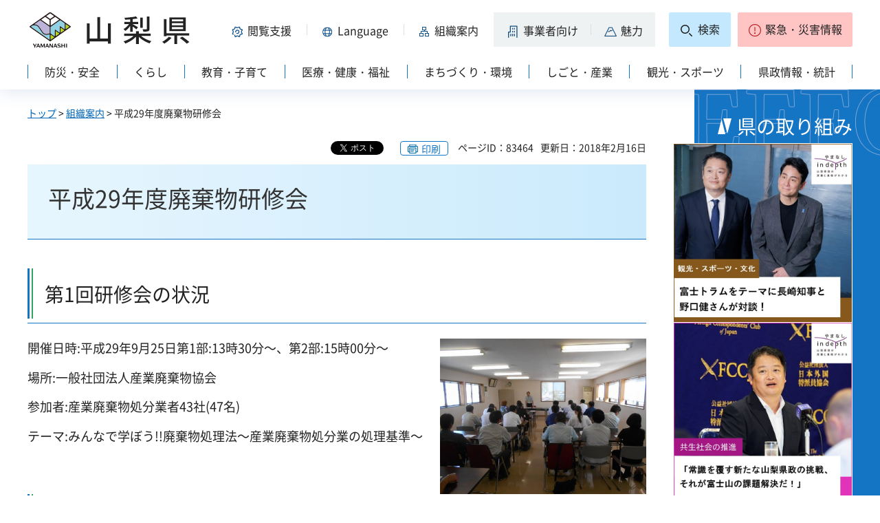

--- FILE ---
content_type: text/html
request_url: https://www-pref-yamanashi-jp.cache.yimg.jp/kankyo-sb/h29haikibutukensyuukai.html
body_size: 20870
content:
<?xml version="1.0" encoding="utf-8"?>
<!DOCTYPE html PUBLIC "-//W3C//DTD XHTML 1.0 Strict//EN" "http://www.w3.org/TR/xhtml1/DTD/xhtml1-strict.dtd">
<html xmlns="http://www.w3.org/1999/xhtml" lang="ja" xml:lang="ja" xmlns:og="http://ogp.me/ns#" xmlns:fb="http://www.facebook.com/2008/fbml">
<head>
<meta http-equiv="Content-Type" content="text/html; charset=utf-8" />
<meta http-equiv="Content-Style-Type" content="text/css" />
<meta http-equiv="Content-Script-Type" content="text/javascript" />

<title>山梨県／平成29年度廃棄物研修会</title>

<meta property="og:title" content="平成29年度廃棄物研修会" />
<meta property="og:type" content="article" />
<meta property="og:description" content="" />
<meta property="og:url" content="https://www.pref.yamanashi.jp/kankyo-sb/h29haikibutukensyuukai.html" />
<meta property="og:image" content="https://www.pref.yamanashi.jp/shared/system/images/ken_logo.jpg" />
<meta property="og:site_name" content="山梨県" />
<meta property="og:locale" content="ja_JP" />
<meta name="author" content="山梨県" />
<meta name="cate_code_1" content="003000000000" />
<meta name="page_id" content="83464" />
<meta name="viewport" content="width=device-width, maximum-scale=3.0" />
<meta name="format-detection" content="telephone=no" />
<link href="/shared/site_rn2023/style/default.css" rel="stylesheet" type="text/css" media="all" />
<link href="/shared/site_rn2023/style/layout.css" rel="stylesheet" type="text/css" media="all" />
<link href="/shared/templates/free_rn2023/style/edit.css" rel="stylesheet" type="text/css" media="all" />
<link href="/shared/site_rn2023/style/tablet.css" rel="stylesheet" media="only screen and (min-width : 641px) and (max-width : 1260px)" type="text/css" class="mc_css" />
<link href="/shared/site_rn2023/style/smartphone.css" rel="stylesheet" type="text/css" media="only screen and (max-width : 640px)" class="mc_css" />
<link href="/shared/templates/free_rn2023/style/edit_tb.css" rel="stylesheet" media="only screen and (min-width : 641px) and (max-width : 1260px)" type="text/css" class="mc_css" />
<link href="/shared/templates/free_rn2023/style/edit_sp.css" rel="stylesheet" media="only screen and (max-width : 640px)" type="text/css" class="mc_css" />
<link href="/shared/site_rn2023/images/favicon/favicon.ico" rel="shortcut icon" type="image/vnd.microsoft.icon" />
<link href="/shared/site_rn2023/images/favicon/apple-touch-icon-precomposed.png" rel="apple-touch-icon-precomposed" />
<script type="text/javascript" src="/shared/site_rn2023/js/jquery.js"></script>
<script type="text/javascript" src="/shared/site_rn2023/js/setting.js"></script>
<script type="text/javascript" src="/shared/system/js/furigana/ysruby.js"></script>
<script type="text/javascript" src="/shared/site_rn2023/js/readspeaker.js"></script>



<script type="text/javascript" src="/shared/js/ga.js"></script>
</head>
<body class="format_free no_javascript">
<div id="fb-root"></div>
<script async defer crossorigin="anonymous" src="https://connect.facebook.net/ja_JP/sdk.js#xfbml=1&version=v17.0" nonce="DFHzn8P9"></script>
<script type="text/javascript" src="/shared/site_rn2023/js/init.js"></script>
<div id="tmp_wrapper">
<noscript>
<p>このサイトではJavaScriptを使用したコンテンツ・機能を提供しています。JavaScriptを有効にするとご利用いただけます。</p>
</noscript>
<p><a href="#tmp_honbun" class="skip">本文へスキップします。</a></p>

<div id="tmp_wrap_heading">
<div class="container">
<div id="tmp_header">
<div id="tmp_hlogo">
<p><a href="/index.html"><span>山梨県</span></a></p>
</div>
<div id="tmp_means">
<div id="tmp_hnavi">
<div class="hnavi_lft">
<p id="tmp_hnavi_func"><a href="javascript:void(0);"><span>閲覧支援</span></a></p>
<p id="tmp_hnavi_func_sp"><a href="/foreign/index.html"><span>閲覧支援<span xml:lang="en" lang="en">Language</span></span></a></p>
<p id="tmp_hnavi_foreign"><a href="/foreign/index.html" xml:lang="en" lang="en"><span>Language</span></a></p>
<p id="tmp_hnavi_soshiki"><a href="/soshiki/index.html"><span>組織案内</span></a></p>
<p id="tmp_hnavi_jigyo"><a href="/jigyosha/index.html"><span>事業者向け</span></a></p>
<p id="tmp_hnavi_miryoku"><a href="/miryoku/index.html"><span>魅力</span></a></p>
</div>
<div class="hnavi_rgt">
<p id="tmp_hnavi_search"><a href="/search.html"><span>検索</span></a></p>
<p id="tmp_hnavi_emergency"><a href="https://pref-yamanashi-bousai.my.salesforce-sites.com/"><span>緊急・災害情報</span></a></p>
</div>
</div>
</div>
</div>
<div id="tmp_bottom_menu">
<div class="inner">
<p id="tmp_hnavi_torikumi"><a href="/juyoshisaku/index.html"><span>県の取り組み</span></a></p>
</div>
</div>
<div id="tmp_sma_menu">
<div id="tmp_sma_func" class="wrap_sma_sch">
<div class="sma_sch">
<ul>
<li class="func_size"><a href="/moji/index.html">文字サイズ・色合い変更</a></li>
<li id="readspeaker_button1" class="rs_skip func_read"><a accesskey="L" href="https://app-eas.readspeaker.com/cgi-bin/rsent?customerid=9106&amp;lang=ja_jp&amp;readid=tmp_contents&amp;url=" onclick="readpage(this.href, 'readspeaker_player'); return false;" rel="nofollow" class="rs_href">音声読み上げ</a></li>
<li class="func_furi"><a id="furigana" href="javascript:">ふりがな表示</a></li>
</ul>
<p class="close_btn"><a href="javascript:void(0);"><span>閉じる</span></a></p>
</div>
</div>
<div id="tmp_sma_foreign" class="wrap_sma_sch">
<div id="tmp_sma_foreign_list" class="sma_sch">
</div>
</div>
<div id="tmp_sma_emergency" class="wrap_sma_sch">
<div class="sma_sch">
<div id="tmp_sma_emergency_main">
<div id="tmp_sma_emergency_main_ttl">
<p>緊急・災害情報</p>
</div>
<div id="tmp_sma_emergency_main_cnt">
<div class="emergency_main"></div>
<p class="close_btn"><a href="javascript:void(0);"><span>閉じる</span></a></p>
</div>
</div>
</div>
</div>
</div>
<div id="tmp_gnavi" class="splide">
<div class="splide__track">
<div class="splide__list">
<p id="tmp_glist1" class="splide__slide"><a href="/bosai/index.html"><span>防災・安全</span></a></p>
<p id="tmp_glist2" class="splide__slide"><a href="/kurashi/index.html"><span>くらし</span></a></p>
<p id="tmp_glist3" class="splide__slide"><a href="/kyoiku/index.html"><span>教育・子育て</span></a></p>
<p id="tmp_glist4" class="splide__slide"><a href="/iryo/index.html"><span>医療・健康・福祉</span></a></p>
<p id="tmp_glist5" class="splide__slide"><a href="/machi/index.html"><span>まちづくり・環境</span></a></p>
<p id="tmp_glist6" class="splide__slide"><a href="/shigoto/index.html"><span>しごと・産業</span></a></p>
<p id="tmp_glist7" class="splide__slide"><a href="/kanko/index.html"><span>観光・スポーツ</span></a></p>
<p id="tmp_glist8" class="splide__slide"><a href="/kensei/index.html"><span>県政情報・統計</span></a></p>
</div>
</div>
</div>
</div>
</div>
<div id="tmp_wrap_main" class="column_rnavi">
<div id="tmp_main">
<div id="tmp_wrap_contents">
<div class="container">
<div class="wrap_col_main">
<div class="col_main">
<div id="tmp_pankuzu">
<p><a href="/index.html">トップ</a> &gt; <a href="/soshiki/index.html">組織案内</a> &gt; 平成29年度廃棄物研修会</p>
</div>
<div id="tmp_wrap_custom_update">

<div id="tmp_custom_update">
<div id="tmp_social_plugins">
<div class="social_media_btn twitter_btn">
<a href="https://twitter.com/share?ref_src=twsrc%5Etfw" data-show-count="false" data-url="https://www.pref.yamanashi.jp/kankyo-sb/h29haikibutukensyuukai.html" data-text="平成29年度廃棄物研修会" data-lang="ja" class="twitter-share-button">ツイート</a><script async src="https://platform.twitter.com/widgets.js" charset="utf-8"></script>
</div>
<div class="social_media_btn facebook_btn">
<div data-href="https://www.pref.yamanashi.jp/kankyo-sb/h29haikibutukensyuukai.html" data-layout="button" data-size="small" data-mobile-iframe="true" class="fb-share-button"><a target="_blank" href="https://www.facebook.com/sharer/sharer.php?u=https://www.pref.yamanashi.jp/kankyo-sb/h29haikibutukensyuukai.html&src=sdkpreparse" class="fb-xfbml-parse-ignore">シェア</a></div>
</div>
</div>
</div>


<p id="tmp_print"></p>
<p id="tmp_update"><span>ページID：83464</span><span>更新日：2018年2月16日</span></p>
</div>
<p id="tmp_honbun" class="skip">ここから本文です。</p>
<div id="readspeaker_player" class="rs_preserve rs_skip rs_splitbutton rs_addtools rs_exp"></div>
<!--index_start-->
<div id="tmp_contents">
<h1>平成29年度廃棄物研修会</h1>
<h2>第1回研修会の状況</h2>
<p>開催日時:平成29年9月25日<img alt="dai1kaikensyuukai" width="300" height="225" src="/images/83464/s3016v_dscn8957.jpg" class="right" />第1部:13時30分～、第2部:15時00分～</p>
<p>場所:一般社団法人産業廃棄物協会</p>
<p>参加者:産業廃棄物処分業者43社(47名)</p>
<p>テーマ:みんなで学ぼう!!廃棄物処理法～産業廃棄物処分業の処理基準～</p>
<h2>第2回研修会の状況</h2>
<p>開催日時:平成29年10月13日13時30分～<img alt="dai2kaikensyuukai" width="300" height="226" src="/images/83464/n7w0x1_syasin.jpg" class="right" /></p>
<p>場所:ベルクラシック甲府3階エリザベート</p>
<p>参加者:一般社団法人山梨県産業廃棄物協会員、排出事業者159名</p>
<p>テーマ:排出事業者責任に基づく措置に係るチェックリスト</p>
<h2>第3回研修会の状況</h2>
<p>開催日時:<img alt="dai3kaikensyuukai" width="300" height="169" src="/images/83464/aas81d_2e5hqy_dsc_0919_marked.jpg" class="right" />平成29年12月14日第1部:13時30分～、第2部:15時00分～</p>
<p>場所:一般社団法人山梨県産業廃棄物協会</p>
<p>参加者:一般社団法人山梨県産業廃棄物協会員、産業廃棄物処分業者40社(45名)</p>
<p>テーマ:実際の事案から学ぶ適正処理の推進</p>
<p>&nbsp;</p>
<h2>第4回研修会の状況</h2>
<p>開催日時:平成30年2月16日第1部:13時30分～、第2部:15時00分～<img alt="4kaikennsyuukai" width="300" height="225" src="/images/83464/4kensyuukai.jpg" class="right" /></p>
<p>場所:一般社団法人山梨県産業廃棄物協会</p>
<p>参加者:一般社団法人山梨県産業廃棄物協会員、産業廃棄物処分業者46社(46名)</p>
<p>テーマ:廃棄物処理法の改正</p>



</div>
<!--index_end-->

<script src="/shared/system/js/common/utility.js" type="text/javascript"></script>
<script src="/shared/system/js/faq/faq_prev.js" type="text/javascript"></script>
<script type="text/javascript">
<!--
document.write('<div id="tmp_faq_8341"></div>');
var faq = new faqPublish('003008000000',10);
faq.LoadData();
-->
</script>
<noscript><p><a href="/faq/machi/haiki.html">よくある質問一覧ページへ</a></p></noscript>

<div id="tmp_inquiry">
<div id="tmp_inquiry_ttl">
<h2>このページに関するお問い合わせ先</h2>
</div>
<div id="tmp_inquiry_cnt">
<form method="post" action="https://www.pref.yamanashi.jp/cgi-bin/faq/form.cgi">
<div class="inquiry_parts">
<p>
<a href="/kankyo-sb/index.html">山梨県森林環境部環境整備課</a>&nbsp;担当：産業廃棄物担当
<br />住所：〒400-8501　甲府市丸の内1-6-1
<br />電話番号：055(223)1515&nbsp;&nbsp;
ファクス番号：055(223)1507
</p>
</div>
<p class="inquiry_btn"><input type="submit" value="お問い合わせフォーム" /></p>
<p>
<input type="hidden" name="code" value="001005018" />
<input type="hidden" name="dept" value="8840:8010:9089:8840:10002:9172:3694:9504:8093:5271:9255:9421:8342:8425:3777:10002:8010:9006:8010:9089:8010:9504:8591:8674:3777:8923:8508:3777:8757:9255" />
<input type="hidden" name="page" value="/kankyo-sb/h29haikibutukensyuukai.html" />
<input type="hidden" name="ENQ_RETURN_MAIL_SEND_FLG" value="1" />
</p>
</form>
</div>
</div>

<div id="tmp_rnavi"><h2>同じカテゴリから探す</h2>
<div id="tmp_rnavi_ttl">
<p><a href="/soshiki/index.html">組織案内</a></p>
</div>
<div id="tmp_rnavi_cnt">
<ul class="ul_rnavi">
<li><a href="/bousai/saigaijujimobil.html">各災害に係る「災害派遣等従事車両証明書」の発行について</a></li>
<li><a href="/seichosangyo/index.html">成長産業推進課</a></li>
<li><a href="/dourokanri/index.html">道路管理課</a></li>
<li><a href="/toshikei/index.html">都市計画課</a></li>
<li><a href="/khk-kensetsu/index.html">中北建設事務所峡北支所</a></li>
<li><a href="/danjo-kyosei/index.html">男女共同参画・多様性推進課</a></li>
<li><a href="/kendosui/index.html">景観まちづくり室</a></li>
<li><a href="/shugyo/index.html">就業支援センター</a></li>
<li><a href="/hokensom/index.html">福祉保健総務課</a></li>
<li><a href="/jinji-iin/index.html">人事委員会事務局</a></li>
<li><a href="/kankou-k/index.html"> 観光政策グループ</a></li>
<li><a href="/kt-hokenf/index.html">峡東保健福祉事務所（峡東保健所）</a></li>
<li><a href="/yitc/index.html">山梨県産業技術センター</a></li>
<li><a href="/chouju/index.html">健康長寿推進課</a></li>
<li><a href="/senkyo/index.html">選挙管理委員会</a></li>
<li><a href="/toukei/ninnyou06.html">統計調査に係る会計年度任用職員の募集について</a></li>
<li><a href="/kn-kensetsu/50103091097.html">峡南建設事務所道路課</a></li>
<li><a href="/shobo-gk/index.html">山梨県消防学校</a></li>
<li><a href="/kansa-iin/index.html">監査委員事務局</a></li>
<li><a href="/newene-sys/index.html">新エネルギーシステム推進課</a></li>
<li><a href="/san-jin/gijutsukeijinzaikakuho.html">技術系人材の確保・育成</a></li>
<li><a href="/kodomo-uguisu/index.html">子ども心理治療センターうぐいすの杜</a></li>
<li><a href="/kouchi/index.html">耕地課</a></li>
<li><a href="/kosodate/index.html">子育て・次世代サポート課</a></li>
<li><a href="/kodomo-fukushi/index.html">こども福祉課</a></li>
<li><a href="/shizen/index.html">自然共生推進課</a></li>
<li><a href="/kyoiku-hym/index.html">峡東教育事務所</a></li>
<li><a href="/kenchikujutaku/index.html">建築住宅課</a></li>
<li><a href="/kyoiku-ft/index.html">富士・東部教育事務所</a></li>
<li><a href="/bunka/index.html">文化振興・文化財課</a></li>
<li><a href="/sui-kanri/index.html">管理課</a></li>
<li><a href="/chisui/chisui/ryuuikichisui.html">新しい治水対策「流域治水」</a></li>
<li><a href="/ch-hokenf/index.html">中北保健福祉事務所（中北保健所）</a></li>
<li><a href="/kn-hokenf/index.html">峡南保健福祉事務所（峡南保健所）</a></li>
<li><a href="/chisui/index.html">治水課</a></li>
<li><a href="/kankyo-ene/index.html">地域エネルギー推進課</a></li>
<li><a href="/keiryo/index.html">計量検定所</a></li>
<li><a href="/shouko-kik/index.html">産業政策課</a></li>
<li><a href="/imuka/index.html">医務課</a></li>
<li><a href="/kanjo/kensetu1/r5_2.html">新山梨環状道路東部区間の進捗状況</a></li>
<li><a href="/kanjo/index.html">新環状道路建設事務所</a></li>
<li><a href="/rosei-jin/index.html">産業人材課</a></li>
<li><a href="/eizen/index.html">営繕課</a></li>
<li><a href="/kn-kensetsu/85557883602.html">峡南建設事務所 河川砂防管理課</a></li>
<li><a href="/damu-fk/index.html">深城ダム管理事務所</a></li>
<li><a href="/ch-kensetsu/index.html">中北建設事務所</a></li>
<li><a href="/kankyo-sb/index.html">環境整備課</a></li>
<li><a href="/akbn-iryo/index.html">あけぼの医療福祉センター</a></li>
<li><a href="/kankou-sk/brush-up.html">観光振興グループ</a></li>
<li><a href="/kankou-sk/index.html">観光振興グループ</a></li>
</ul>
</div>
</div>

<div id="tmp_feedback">
<div id="tmp_feedback_ttl">
<h2>より良いウェブサイトにするためにみなさまのご意見をお聞かせください</h2>
</div>
<div id="tmp_feedback_cnt">
<form id="feedback" action="/cgi-bin/feedback/feedback.cgi" method="post">
<p><input type="hidden" name="page_id" value="83464" />
<input type="hidden" name="page_title" value="平成29年度廃棄物研修会" />
<input type="hidden" name="page_url" value="https://www.pref.yamanashi.jp/kankyo-sb/h29haikibutukensyuukai.html" />
<input type="hidden" name="item_cnt" value="2" /></p>
<fieldset>
<legend>このページの情報は役に立ちましたか？</legend>
<p><input id="que1_1" type="radio" name="item_1" value="役に立った" />
<label for="que1_1">1：役に立った</label></p>
<p><input id="que1_2" type="radio" name="item_1" value="ふつう" />
<label for="que1_2">2：ふつう</label></p>
<p><input id="que1_3" type="radio" name="item_1" value="役に立たなかった" />
<label for="que1_3">3：役に立たなかった</label></p>
</fieldset>
<p><input type="hidden" name="label_1" value="質問：このページの情報は役に立ちましたか？" />
<input type="hidden" name="nes_1" value="1" />
<input type="hidden" name="img_1" />
<input type="hidden" name="img_alt_1" />
<input type="hidden" name="mail_1" value="0" />
</p>
<fieldset>
<legend>このページの情報は見つけやすかったですか？</legend>
<p><input id="que2_1" type="radio" name="item_2" value="見つけやすかった" />
<label for="que2_1">1：見つけやすかった</label></p>
<p><input id="que2_2" type="radio" name="item_2" value="ふつう" />
<label for="que2_2">2：ふつう</label></p>
<p><input id="que2_3" type="radio" name="item_2" value="見つけにくかった" />
<label for="que2_3">3：見つけにくかった</label></p>
</fieldset>
<p><input type="hidden" name="label_2" value="質問：このページの情報は見つけやすかったですか？" />
<input type="hidden" name="nes_2" value="1" />
<input type="hidden" name="img_2" />
<input type="hidden" name="img_alt_2" />
<input type="hidden" name="mail_2" value="0" />
</p>
<p class="submit"><input type="submit" value="送信" /></p>
</form>
</div>
</div>

<div id="tmp_article" class="rs_preserve">
<div id="tmp_article_ttl">
<h2>このページを見た人はこんなページも見ています</h2>
</div>
<div id="tmp_article_cnt">
</div>
</div>
</div>
</div>
<div class="wrap_col_rgt_navi">
<div class="col_rgt_navi">

<div class="rnavi_recommend">
<div class="rnavi_recommend_ttl">
<h2>県の取り組み</h2>
</div>
<div id="tmp_rnavi_recommend_cnt" class="rnavi_recommend_cnt rs_preserve">
<div class="wrap_recommend_bnr_link">
<p class="item_img"><a href="/juyoshisaku/index.html"><img src="/shared/templates/top_rn2023/images/upload/bnr_rnavi_img2.jpg" width="674" height="674" alt="その他県の重要施策" /></a></p>
</div>
</div>
</div>
</div>
</div>
</div>
</div>
</div>
</div>
<div class="pnavi">
<p><a href="#tmp_wrap_heading"><span>pagetop</span></a></p>
</div>

<div id="tmp_wrap_publicity">
<div class="container">
<div id="tmp_publicity">
<div id="tmp_publicity_ttl">
<h2>広告</h2>
<p class="publicity_ads_btn"><a href="/info/ads.html">広告掲載について</a></p>
</div>
<div id="tmp_publicity_cnt">
<script src="/shared/system/js/common/utility.js" type="text/javascript"></script>
<script src="/shared/system/js/banner/banner_rand_prev.js" type="text/javascript"></script>
<script type="text/javascript">
<!--
document.write('<div id="advert_area_0" class="banner"></div>');
var advert_0 = new KoukokuPublish();
advert_0.LoadData(0,2);
//-->
</script><noscript><p><a href="/banner/2/banner_list_2.html">広告一覧ページへ</a></p></noscript>
</div>
</div>
</div>
</div>

<div id="tmp_footer">
<div class="container">
<ul id="tmp_fnavi">
<li><a href="/zaisankanri/chousya.html">庁舎案内</a></li>
<li><a href="/info/sitemap.html" id="tmp_sitemap_link">サイトマップ</a></li>
<li><a href="/info/howto_site.html">このサイトについて</a></li>
<li><a href="/info/ud.html">ウェブアクセシビリティ方針</a></li>
<li><a href="/link/index.html">リンク集</a></li>
</ul>
<div id="tmp_foot_main">
<div id="tmp_foot_main_add">
<address>
<span class="foot_add"><span class="ttl">山梨県</span><span class="no">法人番号8000020190004</span></span>
<span class="foot_add num"><span>〒400-8501　山梨県甲府市丸の内1-6-1</span><span>電話番号 055-237-1111（代表）</span></span>
</address>
</div>
<div id="tmp_copyright">
<p lang="en" xml:lang="en">Copyright &copy; Yamanashi Prefecture.All Rights Reserved.</p>
</div>
</div>
</div>
</div>

</div>
<script type="text/javascript" src="/shared/site_rn2023/js/splide_min.js"></script>
<script type="text/javascript" src="/shared/site_rn2023/js/function.js"></script>
<script type="text/javascript" src="/shared/site_rn2023/js/main.js"></script>
<script type="text/javascript" src="/shared/system/js/recommend/recommend.js"></script>
<script type="text/javascript" src="/shared/system/js/path_info/path_info.js"></script>
</body>
</html>
